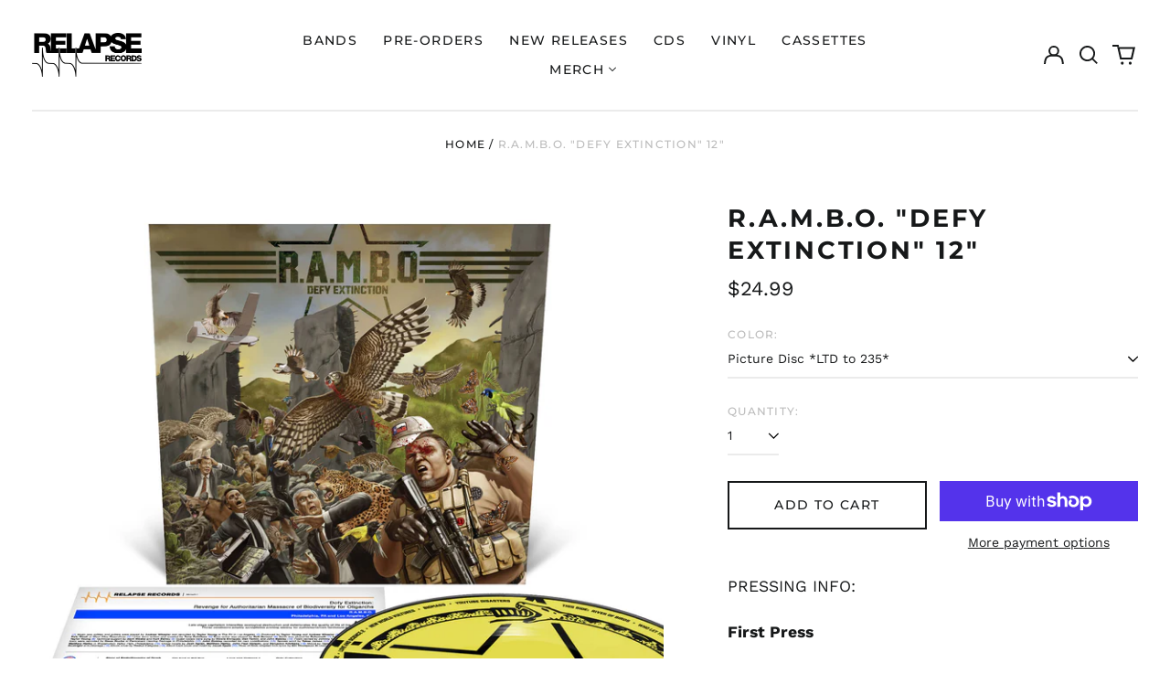

--- FILE ---
content_type: text/html; charset=utf-8
request_url: https://www.relapse.com/variants/44383862620481/?section_id=store-availability
body_size: 168
content:
<div id="shopify-section-store-availability" class="shopify-section"><script type="application/json" data-availability-json>{
    "variant": 44383862620481
    
  }
</script>
</div>